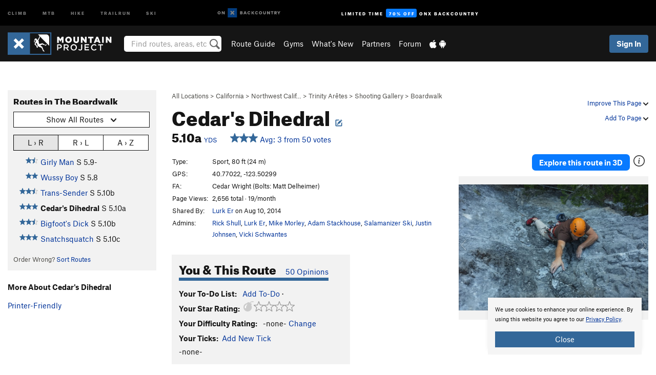

--- FILE ---
content_type: text/html; charset=utf-8
request_url: https://www.google.com/recaptcha/enterprise/anchor?ar=1&k=6LdFNV0jAAAAAJb9kqjVRGnzoAzDwSuJU1LLcyLn&co=aHR0cHM6Ly93d3cubW91bnRhaW5wcm9qZWN0LmNvbTo0NDM.&hl=en&v=N67nZn4AqZkNcbeMu4prBgzg&size=invisible&anchor-ms=20000&execute-ms=30000&cb=gdecgq1ciwf9
body_size: 48593
content:
<!DOCTYPE HTML><html dir="ltr" lang="en"><head><meta http-equiv="Content-Type" content="text/html; charset=UTF-8">
<meta http-equiv="X-UA-Compatible" content="IE=edge">
<title>reCAPTCHA</title>
<style type="text/css">
/* cyrillic-ext */
@font-face {
  font-family: 'Roboto';
  font-style: normal;
  font-weight: 400;
  font-stretch: 100%;
  src: url(//fonts.gstatic.com/s/roboto/v48/KFO7CnqEu92Fr1ME7kSn66aGLdTylUAMa3GUBHMdazTgWw.woff2) format('woff2');
  unicode-range: U+0460-052F, U+1C80-1C8A, U+20B4, U+2DE0-2DFF, U+A640-A69F, U+FE2E-FE2F;
}
/* cyrillic */
@font-face {
  font-family: 'Roboto';
  font-style: normal;
  font-weight: 400;
  font-stretch: 100%;
  src: url(//fonts.gstatic.com/s/roboto/v48/KFO7CnqEu92Fr1ME7kSn66aGLdTylUAMa3iUBHMdazTgWw.woff2) format('woff2');
  unicode-range: U+0301, U+0400-045F, U+0490-0491, U+04B0-04B1, U+2116;
}
/* greek-ext */
@font-face {
  font-family: 'Roboto';
  font-style: normal;
  font-weight: 400;
  font-stretch: 100%;
  src: url(//fonts.gstatic.com/s/roboto/v48/KFO7CnqEu92Fr1ME7kSn66aGLdTylUAMa3CUBHMdazTgWw.woff2) format('woff2');
  unicode-range: U+1F00-1FFF;
}
/* greek */
@font-face {
  font-family: 'Roboto';
  font-style: normal;
  font-weight: 400;
  font-stretch: 100%;
  src: url(//fonts.gstatic.com/s/roboto/v48/KFO7CnqEu92Fr1ME7kSn66aGLdTylUAMa3-UBHMdazTgWw.woff2) format('woff2');
  unicode-range: U+0370-0377, U+037A-037F, U+0384-038A, U+038C, U+038E-03A1, U+03A3-03FF;
}
/* math */
@font-face {
  font-family: 'Roboto';
  font-style: normal;
  font-weight: 400;
  font-stretch: 100%;
  src: url(//fonts.gstatic.com/s/roboto/v48/KFO7CnqEu92Fr1ME7kSn66aGLdTylUAMawCUBHMdazTgWw.woff2) format('woff2');
  unicode-range: U+0302-0303, U+0305, U+0307-0308, U+0310, U+0312, U+0315, U+031A, U+0326-0327, U+032C, U+032F-0330, U+0332-0333, U+0338, U+033A, U+0346, U+034D, U+0391-03A1, U+03A3-03A9, U+03B1-03C9, U+03D1, U+03D5-03D6, U+03F0-03F1, U+03F4-03F5, U+2016-2017, U+2034-2038, U+203C, U+2040, U+2043, U+2047, U+2050, U+2057, U+205F, U+2070-2071, U+2074-208E, U+2090-209C, U+20D0-20DC, U+20E1, U+20E5-20EF, U+2100-2112, U+2114-2115, U+2117-2121, U+2123-214F, U+2190, U+2192, U+2194-21AE, U+21B0-21E5, U+21F1-21F2, U+21F4-2211, U+2213-2214, U+2216-22FF, U+2308-230B, U+2310, U+2319, U+231C-2321, U+2336-237A, U+237C, U+2395, U+239B-23B7, U+23D0, U+23DC-23E1, U+2474-2475, U+25AF, U+25B3, U+25B7, U+25BD, U+25C1, U+25CA, U+25CC, U+25FB, U+266D-266F, U+27C0-27FF, U+2900-2AFF, U+2B0E-2B11, U+2B30-2B4C, U+2BFE, U+3030, U+FF5B, U+FF5D, U+1D400-1D7FF, U+1EE00-1EEFF;
}
/* symbols */
@font-face {
  font-family: 'Roboto';
  font-style: normal;
  font-weight: 400;
  font-stretch: 100%;
  src: url(//fonts.gstatic.com/s/roboto/v48/KFO7CnqEu92Fr1ME7kSn66aGLdTylUAMaxKUBHMdazTgWw.woff2) format('woff2');
  unicode-range: U+0001-000C, U+000E-001F, U+007F-009F, U+20DD-20E0, U+20E2-20E4, U+2150-218F, U+2190, U+2192, U+2194-2199, U+21AF, U+21E6-21F0, U+21F3, U+2218-2219, U+2299, U+22C4-22C6, U+2300-243F, U+2440-244A, U+2460-24FF, U+25A0-27BF, U+2800-28FF, U+2921-2922, U+2981, U+29BF, U+29EB, U+2B00-2BFF, U+4DC0-4DFF, U+FFF9-FFFB, U+10140-1018E, U+10190-1019C, U+101A0, U+101D0-101FD, U+102E0-102FB, U+10E60-10E7E, U+1D2C0-1D2D3, U+1D2E0-1D37F, U+1F000-1F0FF, U+1F100-1F1AD, U+1F1E6-1F1FF, U+1F30D-1F30F, U+1F315, U+1F31C, U+1F31E, U+1F320-1F32C, U+1F336, U+1F378, U+1F37D, U+1F382, U+1F393-1F39F, U+1F3A7-1F3A8, U+1F3AC-1F3AF, U+1F3C2, U+1F3C4-1F3C6, U+1F3CA-1F3CE, U+1F3D4-1F3E0, U+1F3ED, U+1F3F1-1F3F3, U+1F3F5-1F3F7, U+1F408, U+1F415, U+1F41F, U+1F426, U+1F43F, U+1F441-1F442, U+1F444, U+1F446-1F449, U+1F44C-1F44E, U+1F453, U+1F46A, U+1F47D, U+1F4A3, U+1F4B0, U+1F4B3, U+1F4B9, U+1F4BB, U+1F4BF, U+1F4C8-1F4CB, U+1F4D6, U+1F4DA, U+1F4DF, U+1F4E3-1F4E6, U+1F4EA-1F4ED, U+1F4F7, U+1F4F9-1F4FB, U+1F4FD-1F4FE, U+1F503, U+1F507-1F50B, U+1F50D, U+1F512-1F513, U+1F53E-1F54A, U+1F54F-1F5FA, U+1F610, U+1F650-1F67F, U+1F687, U+1F68D, U+1F691, U+1F694, U+1F698, U+1F6AD, U+1F6B2, U+1F6B9-1F6BA, U+1F6BC, U+1F6C6-1F6CF, U+1F6D3-1F6D7, U+1F6E0-1F6EA, U+1F6F0-1F6F3, U+1F6F7-1F6FC, U+1F700-1F7FF, U+1F800-1F80B, U+1F810-1F847, U+1F850-1F859, U+1F860-1F887, U+1F890-1F8AD, U+1F8B0-1F8BB, U+1F8C0-1F8C1, U+1F900-1F90B, U+1F93B, U+1F946, U+1F984, U+1F996, U+1F9E9, U+1FA00-1FA6F, U+1FA70-1FA7C, U+1FA80-1FA89, U+1FA8F-1FAC6, U+1FACE-1FADC, U+1FADF-1FAE9, U+1FAF0-1FAF8, U+1FB00-1FBFF;
}
/* vietnamese */
@font-face {
  font-family: 'Roboto';
  font-style: normal;
  font-weight: 400;
  font-stretch: 100%;
  src: url(//fonts.gstatic.com/s/roboto/v48/KFO7CnqEu92Fr1ME7kSn66aGLdTylUAMa3OUBHMdazTgWw.woff2) format('woff2');
  unicode-range: U+0102-0103, U+0110-0111, U+0128-0129, U+0168-0169, U+01A0-01A1, U+01AF-01B0, U+0300-0301, U+0303-0304, U+0308-0309, U+0323, U+0329, U+1EA0-1EF9, U+20AB;
}
/* latin-ext */
@font-face {
  font-family: 'Roboto';
  font-style: normal;
  font-weight: 400;
  font-stretch: 100%;
  src: url(//fonts.gstatic.com/s/roboto/v48/KFO7CnqEu92Fr1ME7kSn66aGLdTylUAMa3KUBHMdazTgWw.woff2) format('woff2');
  unicode-range: U+0100-02BA, U+02BD-02C5, U+02C7-02CC, U+02CE-02D7, U+02DD-02FF, U+0304, U+0308, U+0329, U+1D00-1DBF, U+1E00-1E9F, U+1EF2-1EFF, U+2020, U+20A0-20AB, U+20AD-20C0, U+2113, U+2C60-2C7F, U+A720-A7FF;
}
/* latin */
@font-face {
  font-family: 'Roboto';
  font-style: normal;
  font-weight: 400;
  font-stretch: 100%;
  src: url(//fonts.gstatic.com/s/roboto/v48/KFO7CnqEu92Fr1ME7kSn66aGLdTylUAMa3yUBHMdazQ.woff2) format('woff2');
  unicode-range: U+0000-00FF, U+0131, U+0152-0153, U+02BB-02BC, U+02C6, U+02DA, U+02DC, U+0304, U+0308, U+0329, U+2000-206F, U+20AC, U+2122, U+2191, U+2193, U+2212, U+2215, U+FEFF, U+FFFD;
}
/* cyrillic-ext */
@font-face {
  font-family: 'Roboto';
  font-style: normal;
  font-weight: 500;
  font-stretch: 100%;
  src: url(//fonts.gstatic.com/s/roboto/v48/KFO7CnqEu92Fr1ME7kSn66aGLdTylUAMa3GUBHMdazTgWw.woff2) format('woff2');
  unicode-range: U+0460-052F, U+1C80-1C8A, U+20B4, U+2DE0-2DFF, U+A640-A69F, U+FE2E-FE2F;
}
/* cyrillic */
@font-face {
  font-family: 'Roboto';
  font-style: normal;
  font-weight: 500;
  font-stretch: 100%;
  src: url(//fonts.gstatic.com/s/roboto/v48/KFO7CnqEu92Fr1ME7kSn66aGLdTylUAMa3iUBHMdazTgWw.woff2) format('woff2');
  unicode-range: U+0301, U+0400-045F, U+0490-0491, U+04B0-04B1, U+2116;
}
/* greek-ext */
@font-face {
  font-family: 'Roboto';
  font-style: normal;
  font-weight: 500;
  font-stretch: 100%;
  src: url(//fonts.gstatic.com/s/roboto/v48/KFO7CnqEu92Fr1ME7kSn66aGLdTylUAMa3CUBHMdazTgWw.woff2) format('woff2');
  unicode-range: U+1F00-1FFF;
}
/* greek */
@font-face {
  font-family: 'Roboto';
  font-style: normal;
  font-weight: 500;
  font-stretch: 100%;
  src: url(//fonts.gstatic.com/s/roboto/v48/KFO7CnqEu92Fr1ME7kSn66aGLdTylUAMa3-UBHMdazTgWw.woff2) format('woff2');
  unicode-range: U+0370-0377, U+037A-037F, U+0384-038A, U+038C, U+038E-03A1, U+03A3-03FF;
}
/* math */
@font-face {
  font-family: 'Roboto';
  font-style: normal;
  font-weight: 500;
  font-stretch: 100%;
  src: url(//fonts.gstatic.com/s/roboto/v48/KFO7CnqEu92Fr1ME7kSn66aGLdTylUAMawCUBHMdazTgWw.woff2) format('woff2');
  unicode-range: U+0302-0303, U+0305, U+0307-0308, U+0310, U+0312, U+0315, U+031A, U+0326-0327, U+032C, U+032F-0330, U+0332-0333, U+0338, U+033A, U+0346, U+034D, U+0391-03A1, U+03A3-03A9, U+03B1-03C9, U+03D1, U+03D5-03D6, U+03F0-03F1, U+03F4-03F5, U+2016-2017, U+2034-2038, U+203C, U+2040, U+2043, U+2047, U+2050, U+2057, U+205F, U+2070-2071, U+2074-208E, U+2090-209C, U+20D0-20DC, U+20E1, U+20E5-20EF, U+2100-2112, U+2114-2115, U+2117-2121, U+2123-214F, U+2190, U+2192, U+2194-21AE, U+21B0-21E5, U+21F1-21F2, U+21F4-2211, U+2213-2214, U+2216-22FF, U+2308-230B, U+2310, U+2319, U+231C-2321, U+2336-237A, U+237C, U+2395, U+239B-23B7, U+23D0, U+23DC-23E1, U+2474-2475, U+25AF, U+25B3, U+25B7, U+25BD, U+25C1, U+25CA, U+25CC, U+25FB, U+266D-266F, U+27C0-27FF, U+2900-2AFF, U+2B0E-2B11, U+2B30-2B4C, U+2BFE, U+3030, U+FF5B, U+FF5D, U+1D400-1D7FF, U+1EE00-1EEFF;
}
/* symbols */
@font-face {
  font-family: 'Roboto';
  font-style: normal;
  font-weight: 500;
  font-stretch: 100%;
  src: url(//fonts.gstatic.com/s/roboto/v48/KFO7CnqEu92Fr1ME7kSn66aGLdTylUAMaxKUBHMdazTgWw.woff2) format('woff2');
  unicode-range: U+0001-000C, U+000E-001F, U+007F-009F, U+20DD-20E0, U+20E2-20E4, U+2150-218F, U+2190, U+2192, U+2194-2199, U+21AF, U+21E6-21F0, U+21F3, U+2218-2219, U+2299, U+22C4-22C6, U+2300-243F, U+2440-244A, U+2460-24FF, U+25A0-27BF, U+2800-28FF, U+2921-2922, U+2981, U+29BF, U+29EB, U+2B00-2BFF, U+4DC0-4DFF, U+FFF9-FFFB, U+10140-1018E, U+10190-1019C, U+101A0, U+101D0-101FD, U+102E0-102FB, U+10E60-10E7E, U+1D2C0-1D2D3, U+1D2E0-1D37F, U+1F000-1F0FF, U+1F100-1F1AD, U+1F1E6-1F1FF, U+1F30D-1F30F, U+1F315, U+1F31C, U+1F31E, U+1F320-1F32C, U+1F336, U+1F378, U+1F37D, U+1F382, U+1F393-1F39F, U+1F3A7-1F3A8, U+1F3AC-1F3AF, U+1F3C2, U+1F3C4-1F3C6, U+1F3CA-1F3CE, U+1F3D4-1F3E0, U+1F3ED, U+1F3F1-1F3F3, U+1F3F5-1F3F7, U+1F408, U+1F415, U+1F41F, U+1F426, U+1F43F, U+1F441-1F442, U+1F444, U+1F446-1F449, U+1F44C-1F44E, U+1F453, U+1F46A, U+1F47D, U+1F4A3, U+1F4B0, U+1F4B3, U+1F4B9, U+1F4BB, U+1F4BF, U+1F4C8-1F4CB, U+1F4D6, U+1F4DA, U+1F4DF, U+1F4E3-1F4E6, U+1F4EA-1F4ED, U+1F4F7, U+1F4F9-1F4FB, U+1F4FD-1F4FE, U+1F503, U+1F507-1F50B, U+1F50D, U+1F512-1F513, U+1F53E-1F54A, U+1F54F-1F5FA, U+1F610, U+1F650-1F67F, U+1F687, U+1F68D, U+1F691, U+1F694, U+1F698, U+1F6AD, U+1F6B2, U+1F6B9-1F6BA, U+1F6BC, U+1F6C6-1F6CF, U+1F6D3-1F6D7, U+1F6E0-1F6EA, U+1F6F0-1F6F3, U+1F6F7-1F6FC, U+1F700-1F7FF, U+1F800-1F80B, U+1F810-1F847, U+1F850-1F859, U+1F860-1F887, U+1F890-1F8AD, U+1F8B0-1F8BB, U+1F8C0-1F8C1, U+1F900-1F90B, U+1F93B, U+1F946, U+1F984, U+1F996, U+1F9E9, U+1FA00-1FA6F, U+1FA70-1FA7C, U+1FA80-1FA89, U+1FA8F-1FAC6, U+1FACE-1FADC, U+1FADF-1FAE9, U+1FAF0-1FAF8, U+1FB00-1FBFF;
}
/* vietnamese */
@font-face {
  font-family: 'Roboto';
  font-style: normal;
  font-weight: 500;
  font-stretch: 100%;
  src: url(//fonts.gstatic.com/s/roboto/v48/KFO7CnqEu92Fr1ME7kSn66aGLdTylUAMa3OUBHMdazTgWw.woff2) format('woff2');
  unicode-range: U+0102-0103, U+0110-0111, U+0128-0129, U+0168-0169, U+01A0-01A1, U+01AF-01B0, U+0300-0301, U+0303-0304, U+0308-0309, U+0323, U+0329, U+1EA0-1EF9, U+20AB;
}
/* latin-ext */
@font-face {
  font-family: 'Roboto';
  font-style: normal;
  font-weight: 500;
  font-stretch: 100%;
  src: url(//fonts.gstatic.com/s/roboto/v48/KFO7CnqEu92Fr1ME7kSn66aGLdTylUAMa3KUBHMdazTgWw.woff2) format('woff2');
  unicode-range: U+0100-02BA, U+02BD-02C5, U+02C7-02CC, U+02CE-02D7, U+02DD-02FF, U+0304, U+0308, U+0329, U+1D00-1DBF, U+1E00-1E9F, U+1EF2-1EFF, U+2020, U+20A0-20AB, U+20AD-20C0, U+2113, U+2C60-2C7F, U+A720-A7FF;
}
/* latin */
@font-face {
  font-family: 'Roboto';
  font-style: normal;
  font-weight: 500;
  font-stretch: 100%;
  src: url(//fonts.gstatic.com/s/roboto/v48/KFO7CnqEu92Fr1ME7kSn66aGLdTylUAMa3yUBHMdazQ.woff2) format('woff2');
  unicode-range: U+0000-00FF, U+0131, U+0152-0153, U+02BB-02BC, U+02C6, U+02DA, U+02DC, U+0304, U+0308, U+0329, U+2000-206F, U+20AC, U+2122, U+2191, U+2193, U+2212, U+2215, U+FEFF, U+FFFD;
}
/* cyrillic-ext */
@font-face {
  font-family: 'Roboto';
  font-style: normal;
  font-weight: 900;
  font-stretch: 100%;
  src: url(//fonts.gstatic.com/s/roboto/v48/KFO7CnqEu92Fr1ME7kSn66aGLdTylUAMa3GUBHMdazTgWw.woff2) format('woff2');
  unicode-range: U+0460-052F, U+1C80-1C8A, U+20B4, U+2DE0-2DFF, U+A640-A69F, U+FE2E-FE2F;
}
/* cyrillic */
@font-face {
  font-family: 'Roboto';
  font-style: normal;
  font-weight: 900;
  font-stretch: 100%;
  src: url(//fonts.gstatic.com/s/roboto/v48/KFO7CnqEu92Fr1ME7kSn66aGLdTylUAMa3iUBHMdazTgWw.woff2) format('woff2');
  unicode-range: U+0301, U+0400-045F, U+0490-0491, U+04B0-04B1, U+2116;
}
/* greek-ext */
@font-face {
  font-family: 'Roboto';
  font-style: normal;
  font-weight: 900;
  font-stretch: 100%;
  src: url(//fonts.gstatic.com/s/roboto/v48/KFO7CnqEu92Fr1ME7kSn66aGLdTylUAMa3CUBHMdazTgWw.woff2) format('woff2');
  unicode-range: U+1F00-1FFF;
}
/* greek */
@font-face {
  font-family: 'Roboto';
  font-style: normal;
  font-weight: 900;
  font-stretch: 100%;
  src: url(//fonts.gstatic.com/s/roboto/v48/KFO7CnqEu92Fr1ME7kSn66aGLdTylUAMa3-UBHMdazTgWw.woff2) format('woff2');
  unicode-range: U+0370-0377, U+037A-037F, U+0384-038A, U+038C, U+038E-03A1, U+03A3-03FF;
}
/* math */
@font-face {
  font-family: 'Roboto';
  font-style: normal;
  font-weight: 900;
  font-stretch: 100%;
  src: url(//fonts.gstatic.com/s/roboto/v48/KFO7CnqEu92Fr1ME7kSn66aGLdTylUAMawCUBHMdazTgWw.woff2) format('woff2');
  unicode-range: U+0302-0303, U+0305, U+0307-0308, U+0310, U+0312, U+0315, U+031A, U+0326-0327, U+032C, U+032F-0330, U+0332-0333, U+0338, U+033A, U+0346, U+034D, U+0391-03A1, U+03A3-03A9, U+03B1-03C9, U+03D1, U+03D5-03D6, U+03F0-03F1, U+03F4-03F5, U+2016-2017, U+2034-2038, U+203C, U+2040, U+2043, U+2047, U+2050, U+2057, U+205F, U+2070-2071, U+2074-208E, U+2090-209C, U+20D0-20DC, U+20E1, U+20E5-20EF, U+2100-2112, U+2114-2115, U+2117-2121, U+2123-214F, U+2190, U+2192, U+2194-21AE, U+21B0-21E5, U+21F1-21F2, U+21F4-2211, U+2213-2214, U+2216-22FF, U+2308-230B, U+2310, U+2319, U+231C-2321, U+2336-237A, U+237C, U+2395, U+239B-23B7, U+23D0, U+23DC-23E1, U+2474-2475, U+25AF, U+25B3, U+25B7, U+25BD, U+25C1, U+25CA, U+25CC, U+25FB, U+266D-266F, U+27C0-27FF, U+2900-2AFF, U+2B0E-2B11, U+2B30-2B4C, U+2BFE, U+3030, U+FF5B, U+FF5D, U+1D400-1D7FF, U+1EE00-1EEFF;
}
/* symbols */
@font-face {
  font-family: 'Roboto';
  font-style: normal;
  font-weight: 900;
  font-stretch: 100%;
  src: url(//fonts.gstatic.com/s/roboto/v48/KFO7CnqEu92Fr1ME7kSn66aGLdTylUAMaxKUBHMdazTgWw.woff2) format('woff2');
  unicode-range: U+0001-000C, U+000E-001F, U+007F-009F, U+20DD-20E0, U+20E2-20E4, U+2150-218F, U+2190, U+2192, U+2194-2199, U+21AF, U+21E6-21F0, U+21F3, U+2218-2219, U+2299, U+22C4-22C6, U+2300-243F, U+2440-244A, U+2460-24FF, U+25A0-27BF, U+2800-28FF, U+2921-2922, U+2981, U+29BF, U+29EB, U+2B00-2BFF, U+4DC0-4DFF, U+FFF9-FFFB, U+10140-1018E, U+10190-1019C, U+101A0, U+101D0-101FD, U+102E0-102FB, U+10E60-10E7E, U+1D2C0-1D2D3, U+1D2E0-1D37F, U+1F000-1F0FF, U+1F100-1F1AD, U+1F1E6-1F1FF, U+1F30D-1F30F, U+1F315, U+1F31C, U+1F31E, U+1F320-1F32C, U+1F336, U+1F378, U+1F37D, U+1F382, U+1F393-1F39F, U+1F3A7-1F3A8, U+1F3AC-1F3AF, U+1F3C2, U+1F3C4-1F3C6, U+1F3CA-1F3CE, U+1F3D4-1F3E0, U+1F3ED, U+1F3F1-1F3F3, U+1F3F5-1F3F7, U+1F408, U+1F415, U+1F41F, U+1F426, U+1F43F, U+1F441-1F442, U+1F444, U+1F446-1F449, U+1F44C-1F44E, U+1F453, U+1F46A, U+1F47D, U+1F4A3, U+1F4B0, U+1F4B3, U+1F4B9, U+1F4BB, U+1F4BF, U+1F4C8-1F4CB, U+1F4D6, U+1F4DA, U+1F4DF, U+1F4E3-1F4E6, U+1F4EA-1F4ED, U+1F4F7, U+1F4F9-1F4FB, U+1F4FD-1F4FE, U+1F503, U+1F507-1F50B, U+1F50D, U+1F512-1F513, U+1F53E-1F54A, U+1F54F-1F5FA, U+1F610, U+1F650-1F67F, U+1F687, U+1F68D, U+1F691, U+1F694, U+1F698, U+1F6AD, U+1F6B2, U+1F6B9-1F6BA, U+1F6BC, U+1F6C6-1F6CF, U+1F6D3-1F6D7, U+1F6E0-1F6EA, U+1F6F0-1F6F3, U+1F6F7-1F6FC, U+1F700-1F7FF, U+1F800-1F80B, U+1F810-1F847, U+1F850-1F859, U+1F860-1F887, U+1F890-1F8AD, U+1F8B0-1F8BB, U+1F8C0-1F8C1, U+1F900-1F90B, U+1F93B, U+1F946, U+1F984, U+1F996, U+1F9E9, U+1FA00-1FA6F, U+1FA70-1FA7C, U+1FA80-1FA89, U+1FA8F-1FAC6, U+1FACE-1FADC, U+1FADF-1FAE9, U+1FAF0-1FAF8, U+1FB00-1FBFF;
}
/* vietnamese */
@font-face {
  font-family: 'Roboto';
  font-style: normal;
  font-weight: 900;
  font-stretch: 100%;
  src: url(//fonts.gstatic.com/s/roboto/v48/KFO7CnqEu92Fr1ME7kSn66aGLdTylUAMa3OUBHMdazTgWw.woff2) format('woff2');
  unicode-range: U+0102-0103, U+0110-0111, U+0128-0129, U+0168-0169, U+01A0-01A1, U+01AF-01B0, U+0300-0301, U+0303-0304, U+0308-0309, U+0323, U+0329, U+1EA0-1EF9, U+20AB;
}
/* latin-ext */
@font-face {
  font-family: 'Roboto';
  font-style: normal;
  font-weight: 900;
  font-stretch: 100%;
  src: url(//fonts.gstatic.com/s/roboto/v48/KFO7CnqEu92Fr1ME7kSn66aGLdTylUAMa3KUBHMdazTgWw.woff2) format('woff2');
  unicode-range: U+0100-02BA, U+02BD-02C5, U+02C7-02CC, U+02CE-02D7, U+02DD-02FF, U+0304, U+0308, U+0329, U+1D00-1DBF, U+1E00-1E9F, U+1EF2-1EFF, U+2020, U+20A0-20AB, U+20AD-20C0, U+2113, U+2C60-2C7F, U+A720-A7FF;
}
/* latin */
@font-face {
  font-family: 'Roboto';
  font-style: normal;
  font-weight: 900;
  font-stretch: 100%;
  src: url(//fonts.gstatic.com/s/roboto/v48/KFO7CnqEu92Fr1ME7kSn66aGLdTylUAMa3yUBHMdazQ.woff2) format('woff2');
  unicode-range: U+0000-00FF, U+0131, U+0152-0153, U+02BB-02BC, U+02C6, U+02DA, U+02DC, U+0304, U+0308, U+0329, U+2000-206F, U+20AC, U+2122, U+2191, U+2193, U+2212, U+2215, U+FEFF, U+FFFD;
}

</style>
<link rel="stylesheet" type="text/css" href="https://www.gstatic.com/recaptcha/releases/N67nZn4AqZkNcbeMu4prBgzg/styles__ltr.css">
<script nonce="3Kac5Y7ZcHPcWU-C2Ai4jQ" type="text/javascript">window['__recaptcha_api'] = 'https://www.google.com/recaptcha/enterprise/';</script>
<script type="text/javascript" src="https://www.gstatic.com/recaptcha/releases/N67nZn4AqZkNcbeMu4prBgzg/recaptcha__en.js" nonce="3Kac5Y7ZcHPcWU-C2Ai4jQ">
      
    </script></head>
<body><div id="rc-anchor-alert" class="rc-anchor-alert"></div>
<input type="hidden" id="recaptcha-token" value="[base64]">
<script type="text/javascript" nonce="3Kac5Y7ZcHPcWU-C2Ai4jQ">
      recaptcha.anchor.Main.init("[\x22ainput\x22,[\x22bgdata\x22,\x22\x22,\[base64]/[base64]/MjU1Ong/[base64]/[base64]/[base64]/[base64]/[base64]/[base64]/[base64]/[base64]/[base64]/[base64]/[base64]/[base64]/[base64]/[base64]/[base64]\\u003d\x22,\[base64]\\u003d\\u003d\x22,\x22wq/DgXLDnVbDoD/DmcK6GnPDpQTCnyjDuz5bwq14wr9owqDDmBsZwrjCsV5rw6vDtSvCp1fClBLDusKCw4wQw6bDssKHGBLCvnrDuwlaAkHDnMOBwrjCscO+B8KNw44DwobDiQE5w4HCtENdfMKGw7TCvMK6FMKrwowuwozDrsObWMKVwpPCsi/Cl8OeFWZOBzFtw47CkAvCksK+wrVcw53ChMKpwq3Cp8K4w4EROi4bwrgWwrJWBhoEScKGM1jCvgdJWsOswpwJw6RYwq/CpwjCgcKWIFHDo8KdwqBow5oqHsO4woXChWZ9MsKCwrJLUVPCtAZQw7vDpzPDg8K/GcKHLcKuB8OOw5kGwp3CtcONHMOOwoHCkMOzSnUQwqI4wq3DtMO1VcO5wq9NwoXDlcKpwrs8VXnCksKUd8OCLsOuZEZNw6V7S2MlwrrDosKfwrhpfsKMHMOaIMK7wqDDt0jCvSJzw7nDnsOsw5/[base64]/CkMOXanFEXiTDiXklC8OpG3PCujAHwrjDj8OxVMK2w7DDv3XCtMKSwrlSwqJCS8KSw7TDq8O/w7Bcw7bDh8KBwq3DvgnCpDbCv2/Cn8KZw7HDvQfCh8O7wq/DjsKaLH4Gw6Raw75fYcOmeRLDhcKAQDXDpsONA3DClxXDnMKvCMOGZkQHwrLCjlo6w4wQwqEQwrbCnDLDlMKDFMK/w4krWiIfEMOPW8KlLWrCtHBzw5cEbF99w6zCucK0cEDCrlbCucKAD2nDusOtZil8A8KSw6zCkiRTw73DqsKbw47Ch1E1W8OWSw0TTwMZw7IPR0ZTVsKWw59GNUx+XHjDi8K9w7/Cp8KMw7t0Rjw+woDCtyTChhXDtMOFwrw3HcOBAXpWw5NAMMKywpY+FsOcw5M+wr3Dm1LCgsOWLcOmT8KXP8KMYcKTSsOWwqw+ExzDk3rDlRYSwpZSwownLVkqDMKLBsOPCcOASMOYdsOGwprCpU/[base64]/[base64]/DtsKONcOzw7YfZ8KwwpTDnDrCisKoKMKzw60Hw5zDjh0LTUPCrcKbNlszKcO4NA16ADzDiy/[base64]/[base64]/[base64]/OcO7HMKYwrw1Bn5iw5XDtcKgO8Kcw4TCqcO0QUN8cMKmw4HDgcKtw6HClMO3GW7CmcO3w5rCiXXDlwLDrCsBfw3DisOqwo4vPcKXw5dwCMOlX8Oiw6MdTkXCuijCv2nDsk7DqMOwPg/DsSQhw53DvxzChcO7Pyhdw6rCtMONw7IHw4RSMlheXiBrD8K/w69kw7c+w4nDkQRCw5Utw7lNwocVwqDCqsKxIcOQM0pqPsK2woZbOMOsw7vDucKpw79kBsOrw5tLf3J2X8OEam/ClcKfwoVDw6Fww7fDiMOCBsKNTlrDuMOjwqx+EcOiQj16GcKQYTwAJ1FSdcKYcG/CnxbCjCJ0EXzCm2gpwpJywo4qw4zCkcKAwofCmsKOT8KxG2nDt3HDsjgqKcKqDMKrUiQ1w6LDuCdlccKXwpdFwpomwqlpwq4Jwr3DpcOFbMOrfcOXaHA7wox/w5sRw5bDjVIDNnTDrkN8FHRtw4dnCCsmwqNEYS7CrcKLAxcSL2AIw7/ClQJAXMKgw4sGwofChcOcKFVMwpDDkGRWwqAFRV/CuHcxBMKewo00w5fDrcO0CcOmTBDCukB6wpPDr8KdU3kAw4jDjDZSwpXCmHPDgcKrwqgqCcKOw7FGYMOgAirDsS5swoMTw6AFwpXDkRbDgsKde17Dpw/CmhnCgwvDn3NGwoJmVGjCqT/CvVBWdcKVwrbCrMKpNS/DnE9Ww7TDn8OLwpd8Ci/DhsKyQcOTEcO0wpw4BjrCj8OwZkHDicO2HnNKZMOLw7fCvBDCvcKTw5vCvTfCrkJdw5zDmMKvXMKCw6/Cp8Khw7HCpEvDlz8ODsOZG0XCj2HDi0cxHcKVBC0Ew5NoOChJB8O8wo7CnMKmeMOpw57CplpHwrImwqbDlQzDu8O9w5lqwpnDoE/DhUfDu1ktIMOgJGfCgw/DjAHCkcOfw44Uw4rCocOmNXrDrhUGw5JfUMKGOWnCuCgYTzfDk8KQBkNFwqxmw40iwpAxwopMYsKQE8KGw6IxwpEoIcK+acOzwps+w5PDkkpXwq5pwrPDoMOnw7bCshQ4w6zCq8OFfsKsw5vCnMKKw5thUmoDAsKJZMOZBDUKwrIgBcOMwq/DkUxpNA/CnsO7wp5zCsOnXlHDtsOJFB1Iw69Fw7jDiRfCkwhRVRzCjcKtdsKMwosLNwF+Bl07ecKcwrpdFsOVbsKia3gZw5XCjsK4w7UOAmfDrRfCocKVaw9/HMOtHDnCuibCqGt7X2Nqw5vCgcKcwr/CkFPDusOHwowJZ8KVw7PCllrCuMOLcMOXw7seRcKbwqHDng3DsBjCmcOvwrbCgV/CscK4HMOLw7rCkk43BcKywoBhcMOZaDBoS8KOw58Dwoduw6/Dv1AdwrLDvHRoZ2UWEcKBHTJaBQfDpGZCDBlsNnQYRgTChjTCrgvDnxXCvMKFaDrDribCsGpBw7XCgh4Iwptsw4nDrn/CtldudkvCgEBTwpHDiE7Cp8OdU0LDsmoCwphmMErDgcKBw6AMw4TCogYNBy8Kw5cvVsKOOlPCisOAw4QbTsKZBMKBw505wqR2w7cdw5vCmsK7DWTCrQPDoMOrcMKUw7AKw57CnMOAw63DjwjCmVTDlzwyLsK7wrc1wos0w41dTsOiWcO6worDucOxXEzCql/DjMOFwr7CpmHDssOkwoJcwolEwqEiw5kUfcODRE/CicOyfkxXK8Okw7NmZVEcwpgrworDgStbe8O/wocJw7tSG8OhWsKXwpPDssKmTH/[base64]/CjhnCn8KgwpbCiMKBe3TCtcOFw74aw59ew5Qnw5ZAw5PDoU7CucKHw6LDgcKvw67Dh8OFwq9HwrvDiz/DuCsawrXDhTDCgMOEKi9GcifDtVzCjGgnL0xrw4TCtsKMwo/DtMKqasOvBSU2w7phw5pSw5rDisKEw7txIcO5KXcLKcOzw4Aaw5wDZiFYw7AzVsO4w4InwrDCpMOow4I7wpzCqMOFYMONDsKYFMKow57DlcOqwpYFRSoba3QRIcKaw6PDucOzwpLCjMONw4ZgwoYZL08uczbDjxp4w5kfMMOtwprCtzjDicKCeQ/CrcO0wrnCj8K3eMOKw6XDtMO8w4DCik/Ck3sXwoHCicO1wrg8w6Auw7/Cu8Kjw589U8K9K8OXRsKnw43CuVobWGoYw7LCuDURw4HCqcOiw4Q/KcOjw6MOw4nCtMKJw4VKwoItawRRc8OUw68awpM4cXnDtcOaLxluwqgzD3TDiMOiw7h9IsKJwo3DkjYgwp98wrTCjl3DrHE8w53Dhx0QB3VoK15Fc8Kvw7cgwqw/AMO0woEKwqtXeR/CssO+w55bw7YlCsKxw6HDuCARwpXDk1HDpQ91FGNow6AjYMKNNMKnw4ctw74wbcKdw4zCqUXComvCssOfw6zClsOLXSDDhQ/CkwJxw7AOw55TaVcLwqDCuMKFeXUrZ8K8w4osLm0Yw4dmFzfDqEMMdcKAwoErwp4CBMOxeMKoSSQyw5fChgVXCg8Ld8OUw5w1K8K/w5fCpl8Jwr3CrsKtw5AJw6Q8wpXClsKUwrnCjMObNEnDpMKIwqlqwqV/wopgwrcuT8KrdMOIwogEwpIFZ1nCqFnCnsKZVcOgVRkpwpw2WsKRSR7CmjMrZMOYJcK3d8KcfMOQw6zDpMOfw4/[base64]/CncKwwrLCrcOWJnvDm8OKfDADw45Xwr1lwohlw6QFMntUw47Dk8Oqw4bCksKfwqpadU5Xwrh3e03CkMOGwq/CocKowrwCw7c4LlRAU3EufAN/wp1IwrHCr8K0wrDCijDDrsK3w6XDpltiw7Fsw5Zpw6rDtDnDjcKow4DCvMOiw4zClRp/b8KuTMK9w7FhesKBwpfDvsOhHMK4bsKzwqrChXkNw5d8w5TDnsKdAsOwEkDCo8KHwrl3w5/DosODw57DvEA6w73CisO+w4x1wrvCmEw2wolMD8KJworDlcKBJT7DncOuwoNKbsOdX8KgwrXDq3bDvA0QwpPDvFMgw6piFMKGw71AFMK3W8O4AlR1wppnU8OrcMOwNsKXV8KcesKrSi9WwpdqwpjDnsONw6/CpMORW8OfQcK9V8K9wrrDmwU5EsOwYsKFG8K3w5BCw7bDpSTCsy1BwpVhbm3DsAJQQ03CqsKKw6Ifw5YLC8OGWsKow4vCncKlKEfCvMOedMOtRxQaCcOBdixjRcKsw6YJw4PDshrDgC3CpQBjbXoEd8KpwrLDnMKjf3/[base64]/DncKpwq/DmxBwNF3DhX7Di8K7w6LClQ/DsA7ClsKvGyPDrmbCjkXDsQTCk1vCvcKWw60ebMKAImjCikdfOhHCvcK+w6QCwq8NY8O5wo5lwq/[base64]/Dg0nCvhtXwqzCu8KVw4TCmDHDqgbDgsO+DsKdGGwcNMKfw4DCgcKfwpUuwpzDocO8W8OMw7BpwqADSjzDr8KVw5pkWhxtwocCNBjCqQLCownCnBxtw7oIDsKswqDDsidPwqFoFEPDoT/DhsKEHFVew4gMScOzwq4EWMKTw6g6GRfCkUXDoThfw6nDqsKAw4cgw4VUDyfCr8OGw7XDl1AFwqTCl3zDvcOiKCJ/[base64]/CkXhjKcOLLsK7w7M3Dy4SJsOmwp7CuT4Ud8KTw60zX8K8HcOAwowHw6Q/w64owpvDrhvDocO/dcKHN8O3H3zDmcKlwqVLAWLDhWhZw4xPw5fDhFo3w5cUQ2Zra3DCqS8aBsKDd8Ogw4x1QcOPwq7CgsOLw5s3LlTCqcKcw4/[base64]/[base64]/[base64]/bkzCt3lOEj4sw5hWw6oWBMKKb8OZw6fDqiLCh0FHY3TDpzfDocKwG8KVTyUbwo4NYz3DjlY+wq8Iw4vDkcK6NErCuW/[base64]/CtWDDgjJCJ8KZO8KBw7bDn8K6w7jCvcKmVsOUwrLCsGHDvTrDujdXw6E6w6BEw4lGM8K5wpfDi8OqAcK1wobDmi/DgMKLVMOuwrjCmcOZw7XCrMKhw6JywrAkw4x4XArCmw3DnW0mX8KWYcKjYMKlw7/DkC9Kw4t9SjzCtBwGw6kePwXDn8Kkwq3DpsKDwpTDhjRbw7vCkcKVB8OSw78Ow64WL8K7wossHMK3w5/DvF7DisOJw7TCvhRpHMOKwpsTYj7Dg8OOUWDClMKOPFNZWRzDp2vCs0RGw7Ikd8KnW8Kcw6LCucKXXFDCpcOYw5DDnsK8w78tw51HMcOIwo3CisKFwpvDgBXCnMOeAApOF2jDucOjwqMHJhwXwqnDlm5aZ8O3w4Y+QMKkQmrCox/[base64]/[base64]/DlMO3w6zDoT7Dk8Kowol7IC3DhydDwqRyAcO6w44owrtpM2fDqsO1XMO/w6RnejE3w6TCg8OlOAjCs8OUw7/DnVbDhMKmJEMVw7dmw40AcMOow7BYGmHCjkVbw7s/[base64]/CkMO4dTDCjcKGwpzCj2bDrhpdw6zCq8KTEcKjwq7CncOLw4tHwp1WCcOqCsKbYMOIwqnCmMOpw53DmUvCgx7DicOsaMKUw57CscKZesOxwqQpbmzCnzPDqmNOw7PCnj1nw5DDgMOOLsOOU8ORLivDr07Ci8O/NsOrwpZXw77CssKJwoTDhRguBsOuEFLDkXjCkQPCoTHDtCgEwp8dHMOtw4HDi8KowoJmSlbCtHl9aGjClMOFIMKsPDYbw40Jc8OiecOvwqLCiMORKg7Dl8KHwqfDqCowwqfCu8KdGcOGX8KbBTnCq8O3McOrcREzw7YxwqnDhcO/KcKdIMKYwo/DvD3CgWxZw6DCmBfCqCVkw5DDvFEjw7hTfXgdw6AhwrtWGx/DohfCp8KTw6/CumfCssKjNcO0XFNeCMKRJ8KAw6XDm3zDmcKPPsKod2HChcK7woLCs8KxHB/DkcOsVsKdw6BZwqTCpsKewoLCn8O/[base64]/DoFDDumzDrcK3W13Cr3s0HcKyw55ww67CnETDjMKpAXnDtVrDtMOzR8OANcKFwpjCjkkgw6AgwqweFcKxwrVVwqrCo3HDrcKdKkbCpy8TYcOsMnvDpwIjXGlCWcKVwpvCusO4w5FQCkDCuMKoQWJRwrcYSWrCkFvCo8KqasKqacOURMK9w5fClDzDt1/Cj8OQw6tBwop5O8K6woPCswLDjHvDqlXDoGzDgSvChF3DuwQyUHvDtyAjRQpcFsKRaWjChsO5wqnDisKkwrJyw4A8w4zDpWPCvENMN8K6HkpvbA3ClMKgEkbDmsKKwrvDnDwEOUfDi8KfwoVgScKYwqYrwrEBJMOMTUs8dMKSwqg2f1A/wrscT8Kww7YAwpVTNcOeUAnDicKew60ww7fCsMO3VcKQwq54FMKsWXfCpHbCq0PDmAVVw5RYVyN8KAfDiy0vOsOZwrVtw7/[base64]/Cu3LCucKsLcKhfkBuGzLDtsOhw67Dum/CnizDu8Kfwq0KKMKxwpnCsiPDjiIOw6ZFNMKaw4HCpsK0w7nCqMOMYizDn8KfKxjCtEoDMsKrwrItBHIFKzgAw65yw5AmdFY7wrjDlMODSEHDqCAwZsKSc0zDocOyfsOTw5ZwAX/DhsOEYnzCgMO5Dms6I8OmNcKCB8OqwozCjcOnw65cU8OiOsOMw7sjNGzDlMKMaQbCtD57wpkBw6xYNF3CngdawrcOTDPDsyTCq8OvwoA2w4J/[base64]/Dl3HCojHCmsKGw5BvQMKidMKdwrppERrCqHnCqUdrwo5lB2XCkMKaw47CqBsXK3gcwqVEwrpbwpRIPB7Dum3Dk2JEwpFQw5wnw4lfw5bDl3XDhcKPwr7DvcKsKBM/[base64]/CrWRYw5IywpjDoMKVw63Ck8OCIhcbw5UfSitjwpPCqiVNwqV6wrnChcKLwoJBH10WbMK9w7YgwptLUTsRJcOCw44yPF9lb0vCpkLDl1wcw5/ChULDvcO0JmM3R8K0wqXDgzrCtRgEGiLDicOIwrEKwqxkFsK4w5XDtsKjwofDjcO9wp/Cq8KLG8OZwovCuyPDvMKHwqABYcKoJGNVwqLCjsOAw7TChQHDpT1Qw6LCpEoaw7lkw4nCncOhawTCn8Oew7lfwpjChHAEZAzCiEfDsMKsw7/CvcOlS8KRw7I/R8Obw47CicKvTDvDhg7CkWRYwr3DpSDCgsO7GhtJC2vCr8O6G8K6YDvDgTbDucO8w4QpwojCoxHCpGtyw67CvVfClR7Du8OgUMK6wrXDmmg2J17DhG1DAMODecKUbFkpGnjDvU4FU1bClBt6w7tywpTChMO0b8Ktwr7CrsO1wq/CkXpYFsKuHknCqjkzw4fCtcKjcGZZUMK5wrkbw4wzCmvDosKUVMKEDRjDvEnDlMK6woRBCXd6S3FHwoRtwrorw4LDm8K7w6XDiR3CoQQOF8KIw6l/LhPCvMOowqtHKyxgwqUAa8K7LgjCrwIew7TDnjbCknYTQWk1ODLCtAg0wqDDqcOoOwpTOMKZwrxre8Knw4zDvV89CkM3fMO0RMKDwrnDgsODwoojw7nDqBfDvsORwrsZw49UwrMtG2XDpl4ww4/CkWXDmcKud8K8wpglwrvCu8KcTsOWScKMwrhSUWXCvCRzBMKofsO7BsOjwpQ4LjbCsMOsUsKqw5rDhsOEwrEPeA9ow4vClMOcf8OBwps8bFvDvh7CmMOtXMOwNUwKw7/DhcKJw6AlYMO7wrdqDMOGwpdlHcKgw7ZnVsKuZC0BwqxKw4PCv8K1woPClMK8VMOYwoPCmFpaw6LDlkLCucKWWcK+L8OYwpojI8KWP8Knwq0Dd8Oow4XDl8Kqc0Q8w71xDsOUwr9qw5J/woHDgh7CgCzCuMKfwqfDmcKPwr/[base64]/CqWHDuMO1w6zClRUKwojCmG0xw4bCnBcpASjClmjCosK4w4V0wp3Cg8O/[base64]/[base64]/[base64]/DjQl8wrTCosO6asKLw7vCkcOKKV8kw5lfw6AlfMKqZMKeJChZPcO5XyQSw5MeHMOiw5nCo1c+esKlSMOpecKww5wfwro4wqfCgsOVw7TCoictSGXCl8KZw4ctw6cALjvDtD/DqcORB13CusOBwpfCmMKTw5jDlDo8c2gFw45xwqLDtMKjwqNPPMO2wovChCNewoPCiXHDtzvDtMKtw7tywoYvZzdFwpJhR8KZwqZxPGLCogfDu2F4w6UcwoFlKhfDv1rDj8OOwoUicsKHwqrDpcOjLC0Lw6U9XlkEwos2OsK/w69gwqFkwqoJCsKHNcOxwohpUSJnOWvCtjg1cHHDiMK4UMKhL8OlVMK5FURJw5oRanjDmTbCicK+wrjDlMOTw6x6AnLCrcONMGfDgRB/OkN2CcKhH8KIXMOrw47CtRrDmMKEw67DuHBAJ3sPwrvDk8KKAsKqf8Kxw4NkwoDCn8KHa8KgwrQmwpbDmxsdAXpcw4TDqkogEcO3w6QTwpDDn8OnSz1EfMKDOSvCul/Ds8O1EMK+NAPCvMOwwrDDlx/Cu8K/ayoZw7RoYQbCmnkswpV+PMODwqVjEcKlYD7CkkFVwqcmw4/DlmJpw59TKMObcQ3CuQfCgFVUJkdvwrJuwpLCvR50wpllw7w7Qw3CusKPQcO3wo7DjVdzZVxkPxPCvcOJw7LCmMODw7JPY8O6dFJ9wpLDlAR+w4DCsMKqFjTDisK/wqYdBnvCgBtZw5gYwp/ClH5tTsOtQmY2w7waN8Ofw7Arwo1GecO7cMOqw51UDRHDrFbCtsKKMsKFGMKSKsKYw5vCiMO1wpU/w4TDg0cIw7bCkTDCtm5tw6w/KMKZKjDChcO9wp7CvMKsfcKhc8OND0s+wrVVwrQYUMOHw63CkjbDqnl0bcKIAsKYw7XDq8KEwqvDu8O5wr/CmsOcVsOwHF0JNcK9cXLDr8OUwqo9Y28eKlvDi8K2w6HDswBAw5Bpw7gCRjTCjsOrw7TCpMK7wrpnGMK/wrTChlvCpcKsPxIcwpTDukItAsONw54Sw7kcVMKFYx93Q05hw5diwofChwkLw4/DicKEAH7DjcKFw5XDpcOEwpPCvsKpw5ZJwplew6DDuXJawrDDglIGw5/DnMKgwq97w7rCjx0lwonClHnCqsKJwo4OwpU7YcOzJQc6wprDozHCv2rDrX3CpkrDocKjHVwcwotew4TCiznCscOpw4kuwqNsB8OPwo/Ci8KTwpTCoD11wprDqsO7GgsawoTCqQtSbhdIw5jCk0c1O0DCrAzCr0bCgsOkwpfDq2jDkn3DisK/[base64]/CkzDDl8K5E8KbLFjDrMOtwrHDmMOUw6vCp8O6wrIVccK8wrt7akwiw7c0wpgQVsKUw5DDuxzDmcKRwpPDjMKJMW4Vwq8VwrPCosOywrwyC8KOIF/DocOcwqPCq8OAwqnChiLDhADDpMOfw5HDiMOQwosZwphDNMORwoUtwq5SAcO7wr0JQsK6wpVDQsKywoBMw4RGw6nCvArDshTCl0zCu8OwasKDw6V0w6/[base64]/DtURmw4XDhRoUaMOsO3TCqDTDkMKUw7g2SCxow4hMPcOHNsOKH0UFLTrClXjCisKfFcOiKcO0QXPCi8KUbMOdbhzCjgrCmcK0MsORwrTDixEhYCAbwoTDucKlw47DlcOow5nCvsK4egZ/[base64]/[base64]/SiMdZsKKw6DDm8OEwp1pwpQLw5PDqMKvZcOkwpEmUsKAwowvw7bCuMO+w71aJcKCdMKnWcOHw51Gw4c2w59Ew7HCkg0Iw4/Cj8Kgw6hHC8OKND3Ch8KLUWXCoh7DjMKnwrzDvyVrw4rDjsOVZMOcS8O2wqkub1N4w5fDnMOZwr41SlTDkcOSwqLDgDk+w7/Ds8KgTVHDvMO5CjXCq8O0GBPCm2w3w6TCmSXDgVB2w69TaMK/dh14wpvCn8KUw4/DqsKnw53Dq3t/b8KMw4zCrsKbHmJBw7LCuEhMw4HDh2tOwoPDnMOUKmnDgnbCqsKYIUJ3w63Cs8O3wqYQwrbCh8OwwqAhw6XCicODIUt6ZAJLM8K2w7XDskY5w7sKBmnDrcOqV8OuEcO4ABhowprDtQ5fwrzCrB7DrcOrwq0PScOJwplUTcKTbsKXw7wpw4HDrcKLXTTCk8KAw6/DtMO9worCscOAcTEdw5gIDG3DvMKYwofCpsOVw6TCr8Oawq3CuwfDqkhNwrLDkMKEOyNYIz7DgWNBwoDCrsKkwr3DmEnCo8Krw75nw63CmMKNw5sUc8Oiwr7DuA/[base64]/NcKBAcO7PcKLw47Cg8K8w6DCvBbCuQIhf39NTV/DtsOsbcOZHMKrCsK+wqE8ASZ+T3PCoV7DsglUwrjDhiNTWMK8wq/DgsKnwp12w503wofDocOLwpfCm8OIKMKyw5HDi8OkwqMFbxXCscKpw67Cp8OaAU7DjMOwwrrDtMKPJSzDgxIhwqlLGcKtwrjDhQBzw6gncMOOWlYATFVIwovDqkICK8OndcKEOkwZVkBtKcKbw6XCisKlLMKDLyM2GUHChH9LfjfChcKlwqPCn1bDnl/DvMO5wrrCiwLCmBfDu8ONSMK/ZcKww5vCocOgH8ONb8OWw7nCtRXCrX/Cj1cGw4LCrMOUDDcGwrfDrEMuw7gww6Z/wrwoAWw5w7cKw4NaTCVPb2TDrWTDo8OucDhnwoMoWC/Ckig8R8KDAMK1w7/CmCTDpsKRwrPCgMOzZMK8fSDCkAdgw6/DpG3Dv8OZw5wXwozCpsKfBjLCrEkaw4jCsjt+SAPDt8O7wocfw6PDvzxEZsK3w4Vww7HDuMK9w7/Dk1E4w5TCocKQwrpzw75yU8Oqw73Ci8KFIcOUGsKZwojCmMKVw5Zxw5vClcK3w7FzcMK2fMOcIMOJw6jCiWHCkcOIGSXDkl/ClH8fwpjCocKhBsO9wpcTwoAuNn4PwrgjJ8Kkw507G2F0wrcCwrnCl37CsMKfDGotw5fCsTw2JsOpwrrDkcOZwrTCsU/DrsKFcRdFwrPDm098OMOHwrVAwpHCncOEw6l4w5VNwpvCrUZrRzvCm8OCAw9Gw4HCu8KrZThxwqrDtkbCpRhEHCbCszYeGwvDp0XCnTp0FDbDjcOAw7rCg0nCrjAwFsKkw6A7BcO/wpYsw5/[base64]/[base64]/DpMK3YF/DuAHDswnDpXHChcOTNsO+OyzDr8OkBsOcw6l4Q33Ds1TDmETCmFccw7PCuidEw6jCssKQwpUHwqJZNQDDpcOLwqozB3kMd8KtwpjDnMKfBsOuHcKywoY1NsOTw4vDtMKDJCFaw7nChSJLeDN/w6LCnsOIFMOIdxXCqFpnwoEQFW/Co8Oaw7tLZG5TKMK1wowDX8OWNMKGwp41w4NhZhHCuHhgw5nCk8KXOUIhw5g/w7ISQsKkw63CjGTDicOdW8OFwoTCs0RVLgLDvcO7wrXCok/Dimklw7R2CHfCjMOjwro6Z8OeEsK/HHtqw5LCnHAQw7tSXirDk8OeKnhQwo17w63ClcO+w445wp7CosOeSMKIw4oibR9UORBTcsO/PsOzwooywr4ow5BUTMOfYDJsMDc6w7vDsxDDnMOFCCksUGAJw7PChkMFSX9UCkzDr1LDknMsZ1IpwqnDnUrCmjNFc0cLVn12FMKow4wIcRfCqsKPwq40wqU1WsOBNMKyFAB5BcOmwpoCwphRw57DvsKNQMOPJVnDmMO0dMK4wr/CtQoNw5nDrG/[base64]/wp7CiXMSw5vCkcO8w6oxfsKwwoPDusK6PsOlwqXDiMOFwpTCuDTCqFYQSHfDp8KlDmdpwr/[base64]/Ck8KWwpcRasO0wq1OPVLDtEInXMKfw7BWw6bChsOHw7nDhsOwO3XDnMKtwqTDtSbDgMKPZcK1w47CqsOdwpvCjzhGMMKufi9tw6hlw61uwow/wqlGw5fDuR0XIcOEw7F0w7pGdnEBwo3CuybDv8Kfw63Cm2HDqsKuw4DDtcOqEHRdJBdRNkdcK8OJw7fCh8KWw5RrcUNRGcOTwqsOMELDglxoZGDDkHdRdXw/[base64]/wrjCg8OUw67Dmj9uJcKBQ8KVcj/Cv0hhwocxwoglXMOfwpPCnxjCgmBxbcKDb8KlwoQ7T3ADIAIodcK4wqDCi2PDtsKdworDk3UGejYfRkt2w6sOwp/Dmih7wprCuS7Cg2PDnMOqFMOXFcKKwrFnYxTDh8KtMk3Ds8OQwoHDvE7DrEM8w7fCpW0iwoHDrDzDusOAw5FawrLDlMOCw65qwqMMwrl/w6czD8KWC8ObfmHDocK5FXYAZcOnw6oSw6/[base64]/[base64]/Ciz3DowUuMhstKsOjGsOFw7oew60ZM8Ojwp3Dl083PBLDn8KgwoxXDMOIGmLDlsKNwoDCm8Kgwpprwq1RYFdGJFnCv0bCkl7DimfCtcKvecKgasO2F2rDgsOATTrDqmhqenHDlMK4EMOawqIjMVkhZ8ODQ8KQwrEoesKZw7rDlmoxAyfCnAJMwrQ8wo/Cj1rDjgNRw6ZJwq/CjVDCn8KKZcKkwoTCpQRAw6jDsHoxUcKLL3Mww7MLw5Emw70CwpNpU8OHHsO9bMOJfcOIOMOxw7vDlnLDo07CgMKJw5rDvsORSTnDgQgJw4rCicOuw67DlMKOKCo1wrAHwpHCvDwnIcOpw77CpCkWwpx2w6EYccOqwpzCsX0obxZkO8KefsO/wpBmQcO8XH3CkcK6MMOvOcOxwps0T8O4RMKlw6FJawbDvnrDuUY7w7g9eAnDqsOmYcODwowNFcKNT8KFNkfCh8O+RMKPw47Dn8KfPAVkw79PwrTCrlgXwrnDuTAOwrTDhcKpXiJQE2AkccOLAkbDlB9peQpfMQHDuRPCncO4GW8Hw4BHGcOVO8KvXsOzwodSwr/DqmwBMALCshpaXWdbw79bXjjCk8OvN2zCsnF5wqQ/MXIMw4HDvsKIw6LCv8OOw7tEw73CvCV7wqLDv8O7w53ClMO4YSl0B8OyaR/CncKPTcOHLA/[base64]/CiH7CtgDDuW5SwoDDrsKxw5V8JcOww4/[base64]/Cn8KxSMOVADw5bsOOZsO5wqjCpCMIZjl0w5N8wo/Ci8Kkw6M+FsOIMMKGw7dzw7zCvMOIw51Ua8OSWMOrGXHCvsKJwq4bw6xfOmQ5TsKuwqEmw74Lwp0BVcKqwpYiwq92asO/F8Opw70Fwq3CqXHChcKkw5LDqMO0FRQ+V8OWSzDDt8KWwrpuw73CoMObE8O/wqLCjsODwoEFSsKKw5QMYDnDsRU2ZsKxw6/Di8OrwpEZfGTDvyHDqcKeR3rDnG0pZsKaf3zDgcOpQcOEGMO0wqpZEsOyw4DDucOpwpHDsxtSLxXDigIXw6pNw6wHWcKjwrbCqMKww6wlw4vCtS8cw4XCh8K9wrvDunUrwo1fwp9jCMKkw4vCty/[base64]/KMK9UAfCmgjDscKsAMKuBMOuwoTDigrCv8OaTsKTwo/DscKUJsOjwrcyw6vDkSd0XsKNwqloECjCjWfDrMKkwojDo8O/w5BHwrfCn0I/DcKZw6d1wqI+w5Zyw6nDvMKSI8Kow4bDmsKBVD8VVgrDpFcXCMKJwpg5d2oddGvDsVXDksK5w7gEH8K0w5gwfsOFw7bDicKDW8KiwpBEwpx1wpDCh1bCig3Dv8OfJ8KgV8KowpTDn0cDcGsfw5LCm8KafsOLwrFTO8OsJjbCnMKawprCuxrCu8O1w6/DusKWAsOeLjtTQcK2GiMXwpZTw5PDpgVTwpV4w6oTWgDDhcKgw6RTPMKOwo7CmyZQacO/w6HDoWTChwsEw4ofwrwrFcKvfU0pwqfDhcOiFC1Qw5RBw5zDtiYfw57CplNFdlDCiG0FOcKow4rDqmRkCMO7ak4lNMOCOB0qw7LCtsK8ET/Dj8KFwrzDoB0gwrbDjsOVw7c9w5bDscO3AcOxMX5Aw4nCqXzDn2dqwqPCuT1JwrjDn8KEUnoZMMOqCDNnam/DuMKLI8KCwr/DrsOrbnUXwpt8DMKkCMOQLsOtGsO9U8OnwrLDtMOSLmTCjRsMw6nCm8KCN8K+w65zwpPDosOYGhBpT8OVw6bCtMObeAELV8Otwpchwq3DuEXChMO/wrZOVMKRecOHHMKmwqnCt8OzRmVyw7Ayw6QZwpXCpmzCsMK9C8Otw6/DnTktwoNjwplVwrJcwqDDhAbDkHPCo1dnw7/[base64]/CocKRMC49w5zDrxYDWTRqRRdWXjxFwpbDo2twC8OJRsK3FxwqYMOew5LDq0oOWDbCjBtqZX0jJXfDvmTDvFTCkBjClcKYHcOGYcKEEMK5F8O0T24wEx91VsK/FGA2wq3CicO3TMKkwr00w58ow5rDnMKvwoBrwqLDvEDDgcOoKcKCwohfHicjBBHCqx8RBR/DugfDoWkEwp0Yw4HCtiMpTMKTG8O8XsK+w57DtVRjSnTCjcOsw4YZw7AmwovCr8KlwpVsexI3aMKRQ8KJwpdsw6tswooyZ8KCwrlEw552wps1w47CvsOvNcOPAz5ww7PDtMKKHcOFfDXCucOZwrrDn8Kywrp1QsKdwr/DvX3DvsOnw4LDgcOLQMOXwoLCl8OnGsKtwrLDtsO5VMOqwrN2NcKAw4TCjcOMVcOPFMOpJCnDtHY6wo0rwrHCssKkGcKRw4vDnFhfwpjCpsKuwo5rSTTCmMOyUsKtwqTCiETCqgUdwqoiwq8cw5Y8FhPCiiIBwqXCrMKBdcK9GG/Dg8OwwqQqw6rDsipcwrpzHg7DvV3CkCImwqMmwrViw6RGclrCtcK0w7E2Skk/SlwcPVQwYsKXZiAnw41Zw4zCp8O1wpFfEHIAw6wZPjtDwpTDusObJEvCkk9pFcKmT0FXeMOZw7bCmsOiwrkpUsKAaHI8G8KIWsOnwocaesKGTDfCjcKOwqLDkMOOJ8O1DQDDrcK0wqjCnxPCosKlw5dOwpkFw4XDqMOMw7dIMGw+UsOfwo0+w6/[base64]/[base64]/w6gDwqvCjcO6NMOCwpTDoHnDvw/CvUjCpWvDi8KCFVzDhBVuDmXCvcOtwobDk8K/wrvCuMO3w5TDnF1pSDtTwqnDsRZWZV8wHwYacsOYw7HCizIswpvCmihPwrx3V8KPPMKrwqzDv8OTWR3DicKRJHA+wq/DusOnXiEbw64+UcOtwo/DlcOLwqQ2w7FZw4vCncKLOMOoODIUIsK3wqcBwoTDqsK/VMOow6TDr0bDksKddMKOd8Krw69Vw5PDpiZaw6vCicOEw7LDhlvCpMOFV8K2HEERJhU3eQRLw6ddUcKpIsOFw6DCpcKQw63DnCHDjMKKAkzCjmPCucOkwrBPESU4wrh/w7hgw7PCuMOxw6LDj8KMOcOqJn5Kwq0Mw6VlwrgJwqrDisOEcxzChcKCYGTChD3DrB/DrMOywr3CucOYVsKsUsKHw6g2LsO6KsKfw4w1eXvDo1TDkMO8w5TDnF8dIMKiw7sYSXErahUUw5zCkX3CtWQOEFTDolzCh8K2w7bDmsOQw7/DrE1Dwr7Dp2TDhcO3w5jDm1tJw4NGNcKIwpDClhoIw4DDsMOZw5xJwqjCuG/DsVLDq3bDi8OqwqnDnwnDtsKnbsOWegXDr8OBfsK3Cz5INcKhb8ODwonDkMKzacOfwp3DrcK4AsOGw7d/wpfCjsKYw4ZOLE3CsMOVw5pYd8OifEfDt8O4KSvCrw0yaMO0G3zDvBASJcOLGMO7Z8KTBXMkARMEw4fDs3cqwrA+HMOPw5rCi8OXw516w5BAwq/CtcOtLMOawoZBMRvCpcOXC8Obwpk8w7Abw4TDjsOpwp0RwqLDicKAw75zw47CusKBwpjCtMOgw5B3CU/Dj8O9BcOkwonDgVtuw7HCk1Zhw5Ikw5wHcsOqw60Zw7R/w7HCkDVywonCgMOZNHbCiEgtMCASw6toL8KEfywdw49gwr/DqcKyIcKBHcO0d0bCgMKHSSvDusKVHi1gAsOfw6PDoALDr2U/fcKhYljDkcKSKT8aSMKEw5nDsMO6akwjwqrDhhjCm8K5wqfCj8Omw7Buwq7CpDomw7B1wqwxw4UbVg7CtsKHwok1wr91MwUUw5Y0HcOOw63DsXxANcOnSsKKOsKaw73DiMORLcK7NsOpw6rDvT7Dvn3CuCbCrsKUwq/CrMK1EHDDnHp6UsOpwqrCgmt0Oi16eGtkWcO+w5tpFkM2GBM/[base64]/AjUoemFDFsOgYmvDuRvCqVsRwr7Ci0ZQw4gBw77CpELCjSJ1IE7DmsOcfjrDhVMLw6/DixzCvMKAcsOiPVlywq/DqhTDoGpewqbCucOjKcOKEcOowojDucORVGRrDW/CpcODCDPDk8K/GcKXVcKMSxrCpkNLwpfDnifCm2vDvDw+woPDpsKywqvDq097UcOaw4IBLAkBwoZ1w5MkHcONwqcnwpEQGH9kwohUWMKawpzDvsOXw64hFsKFwqjDrsOWwrgLKRfClcO4Y8K/[base64]/ChcKhXF9fw7vCgcKxShRGdcKNXUfDlcK2XjjDv8KJwqsmDntaTcKRB8KrTw9pF0nDvVPCnT8jw5bDjsKXwqt/[base64]/[base64]/Cv0wzw73DssOKwo92VcK1fcOOw5gtwojCi0/CucKDw4XCp8Owwq5+w4XDscOnMhJYw5/DnMKGw5IRDMKPQS9Aw4wNNzfDrMOmwp4AbMOGc3pJw7HDvipBeW1mJcONwpHDh2Btw7sCbMK1GMObwp3CnUvCkWrCtMKlTMO3YB/[base64]/wpxEw6AEXcKRDMKGFDpTwpzDv8Olw5jDm17DhUJ1wpPDk0UHHsOYHGIbw4xFwr19DzTDhnZYwrxYwoXDl8Kxw5zDgF9QEcKKwq/[base64]/wodcw6YuZcOHw5TDi8OtNDxjbAvDjRMTwpVCwqlDLsOOw5bDpcObwqAOw7F/AgQbRx/Cl8KUAR7DncONX8KFXxnCkcKXw4TDn8OIKcOTwr07TRQ7wqjDpsOkcQ/CoMOcw7jCs8OrwpQ+NcKXemoRIU5SIsObeMK1LcOTHBbCtRbDgMOMwrJcXSvCkcKYw6XDsR8CT8KHw70Nw6pbw79CwpzDjn0WWx7DkU3DtMOrQcOhw5kswovDpMOtwpXDmcOLKFtFSjXDp2Yjwp/DjzY/[base64]/w4lBw4LDoMK7w4rDnEXCt8KwY8Kdwp/CkcOqYy/Cq8Ojwo7CkzvDrSY7w47Dmxgew7NXbR/DkcKew5/DrFbCjHbCnMKYwpNhw6YVw6sSwpYBwp/DvD00AMOrQcOuw6zDoxNxw6AgwpQlMsK5wrfCkC/CksKsGsOmXcOWwpvDinXDjwNbw5bCuMOhw5glwrt3wqrCn8OxM13Dp0NURRXCmTTChhbCmDNIfw/CtsKaGhF4wpfCt0zDpcOOIMKUEnIqbsOAWsKkw7jCvnDDlMOEFsO1w7vCqMKOw5F1P1jCqcKvw4lRw5/[base64]/DvgbCljTDuh1hB8KbNMKXw5nDr3DCuSdrcXjDlRI9w4Jow7RvwrXCpW7DmcOgcT/Di8OZwpJ2B8KTwobDkG/CqsKywp9Ww4JWVMO9P8OUZ8OgVcKRT8KiaXLCvhXCpsOFwrjCuijCp2Fiw7YrOAHDnsK/w5PCosObZEzCmT3Dr8Kow6bDoXZpXsKQwqpWw57DrAPDqcKQwq8fwo4uUWvDhEgCYDzDncOaeMO7BsK8wrzDqCsgVMOmwpkiw4PCvXcaZ8O7wq8lwrvDk8Khw6x9woYHHzpBw5x2Hz3CscKtwq81w6vCoDwJwrEBbwdKDlLCsFBrw6DDu8KTS8KVCcOodCrCm8Kgw4/DhMK7w7oGwqgYJCjCgB3CkBh7wqrCiFZiEzfDqmM8DC44w7LCjsK5w4FJw4HDlcOzBMOBOMKHLcKUIRUSw5nDhH/DhUzDohTCkB3CgsKfMcOfVywWK3RhbsOxw5xHw5REXcKkwqPDrF8oCSIow77CtwFLVDTCpQgVwq/ChhMcF8KpN8Kswp/Dn3xAwosvw6/CocKqwozCpWMrwodJw4FmwprCqAp6wokDXANLwq8yF8Ohw57Dh2Ulw7s2LsO3wo/CpsONw5DCo2pnUH4aFh7Dn8K7KQ\\u003d\\u003d\x22],null,[\x22conf\x22,null,\x226LdFNV0jAAAAAJb9kqjVRGnzoAzDwSuJU1LLcyLn\x22,0,null,null,null,1,[2,21,125,63,73,95,87,41,43,42,83,102,105,109,121],[7059694,781],0,null,null,null,null,0,null,0,null,700,1,null,0,\[base64]/76lBhnEnQkZnOKMAhmv8xEZ\x22,0,1,null,null,1,null,0,0,null,null,null,0],\x22https://www.mountainproject.com:443\x22,null,[3,1,1],null,null,null,1,3600,[\x22https://www.google.com/intl/en/policies/privacy/\x22,\x22https://www.google.com/intl/en/policies/terms/\x22],\x22O/3e1hWhncZ46oUbV1TqCuw1JQ1w+jdH3fR1xA8ki7g\\u003d\x22,1,0,null,1,1769457892958,0,0,[84],null,[116,219,87,88,45],\x22RC-1pc8XnkpkRF2Mw\x22,null,null,null,null,null,\x220dAFcWeA730Az5uMtzmPyVWirGHY763cf-IVXU9pE77GABDtbqGgv9amNekZ2gN1w7dYa8z20qWHxyJO9vencvl263J8f3S2q5oA\x22,1769540692765]");
    </script></body></html>

--- FILE ---
content_type: text/html; charset=utf-8
request_url: https://www.google.com/recaptcha/api2/aframe
body_size: -264
content:
<!DOCTYPE HTML><html><head><meta http-equiv="content-type" content="text/html; charset=UTF-8"></head><body><script nonce="a7i5G4TcL9_MWDZBVknTUA">/** Anti-fraud and anti-abuse applications only. See google.com/recaptcha */ try{var clients={'sodar':'https://pagead2.googlesyndication.com/pagead/sodar?'};window.addEventListener("message",function(a){try{if(a.source===window.parent){var b=JSON.parse(a.data);var c=clients[b['id']];if(c){var d=document.createElement('img');d.src=c+b['params']+'&rc='+(localStorage.getItem("rc::a")?sessionStorage.getItem("rc::b"):"");window.document.body.appendChild(d);sessionStorage.setItem("rc::e",parseInt(sessionStorage.getItem("rc::e")||0)+1);localStorage.setItem("rc::h",'1769454294352');}}}catch(b){}});window.parent.postMessage("_grecaptcha_ready", "*");}catch(b){}</script></body></html>

--- FILE ---
content_type: text/javascript; charset=utf-8
request_url: https://app.link/_r?sdk=web2.86.5&branch_key=key_live_pjQ0EKK0ulHZ2Vn7cvVJNidguqosf7sF&callback=branch_callback__0
body_size: 70
content:
/**/ typeof branch_callback__0 === 'function' && branch_callback__0("1544410103746967774");